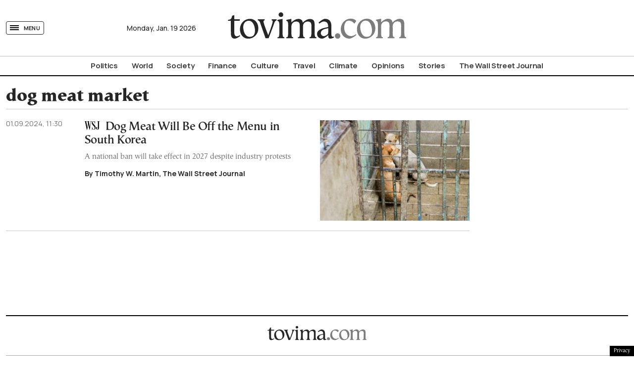

--- FILE ---
content_type: text/html; charset=utf-8
request_url: https://www.google.com/recaptcha/api2/aframe
body_size: 183
content:
<!DOCTYPE HTML><html><head><meta http-equiv="content-type" content="text/html; charset=UTF-8"></head><body><script nonce="Hd524SrOvviMpl3ZC2njlA">/** Anti-fraud and anti-abuse applications only. See google.com/recaptcha */ try{var clients={'sodar':'https://pagead2.googlesyndication.com/pagead/sodar?'};window.addEventListener("message",function(a){try{if(a.source===window.parent){var b=JSON.parse(a.data);var c=clients[b['id']];if(c){var d=document.createElement('img');d.src=c+b['params']+'&rc='+(localStorage.getItem("rc::a")?sessionStorage.getItem("rc::b"):"");window.document.body.appendChild(d);sessionStorage.setItem("rc::e",parseInt(sessionStorage.getItem("rc::e")||0)+1);localStorage.setItem("rc::h",'1768790588304');}}}catch(b){}});window.parent.postMessage("_grecaptcha_ready", "*");}catch(b){}</script></body></html>

--- FILE ---
content_type: text/css
request_url: https://www.tovima.com/wp-content/themes/whsk_tovima.com/common/css/archive.css?ver=1.4.1.1
body_size: 1312
content:
.section-label{font-size:1.9rem;line-height:1.1}
.category-name {
    font-size: 36px;
    border-bottom: 1px solid #CCC;
    padding-bottom: 8px;
    line-height: 1;
}
.separator-horizontal-row sep {
    height: 1px;
    background-color: #ccc;
    margin: 1.2rem 0;
    display: block;
}
.onerow .relative-box {
    height: 100%;
    display: flex;
    flex-direction: column;
}
.onerow .relative-box .tile-content {
    height: 100%;
    display: flex;
    flex-direction: column;
    justify-content: space-between;
}
.relative-box .tile-content {
    padding-top: 1.6rem;
}.onerow .relative-box .tile-content .wrap-main-tile-content {
    max-width: 90%;
}.relative-box .tile-content .post-meta-wrapper {
    margin-top: 2rem;
}.post-meta-wrapper .post-meta {
    display: flex;
    flex-wrap: wrap;
    padding-top:5px;
    align-items:center;
}
.category .flex-article {
    margin-bottom: 0;
}
.flex-article{display:flex;margin-left:calc(-1 * var(--columnGap));margin-right:calc(-1 * var(--columnGap));margin-bottom:-0.75rem;margin-top:-0.75rem}
.flex-article .wrap-thumb{flex:none;width:66.66667%;padding:.75rem;padding-left:var(--columnGap);padding-right:var(--columnGap)}
.flex-article .tile-content{flex:none;width:33.33333%;padding:.75rem;padding-left:var(--columnGap);padding-right:var(--columnGap)}
.flex-article .tile-content .post-description {
    font-size: 18px;
    letter-spacing: -0.18px;
    line-height: 22px;
    color: #262626;
    margin-top: 0;
}.category .flex-article .tile-content {
    display: flex;
    flex-direction: column;
    justify-content: space-between;
}

/* .locked_article author {display: none!important} */


.archive .simple-row {
    border-bottom: 1px solid #CCC;
    padding-bottom: 2rem;
    margin-bottom: 5px;
}
.archive  .simple-row author {
    display: block;
    padding: 5px 0 0;
}
.wrap-row-header-n-desk {
    padding-right: 3rem;
}

.locked_article_row {display: flex;align-items: center;margin-right:10px}
.archive .simple-row.locked_article .locked_article_row {
    padding-top: 5px;
}

.sidebar-sticky .sticky-item{position:sticky;-webkit-position:sticky;top:9rem}

.locked_article_row span {
    margin-left: 8px;
}.category-row-footer .vima-author {
    padding: 2px 0;
    display: block;margin-top:5px;
}

.pagination {
    clear: both;
    padding: 0;
    position: relative;
    font-size: 16px;
    line-height:1.1;
    display: flex;
    justify-content: center;
}

.pagination span, .pagination a {
    display: block;
    font-weight:600;
    float: left;
    margin: 2px;
    text-decoration: none;
    width: auto;
    color:#000;
    background:#e7e7e7;
    font-family: 'Manrope';
    padding: 5px;
    width: 30px;
    height: 30px;
    display: flex;
    align-items: center;
    justify-content: center;
    line-height: 1;
}
.pagination a:hover{
color:#fff;
background:var(--darkblue);
}

.pagination .current{
background:var(--darkblue);
color:#fff;
}

.archive .popular-width {
    padding-top: 2rem;
    border-top: 2px solid #000;
    margin-top: 6rem;
}

.reverse-item:hover .o-head,
.flex-article:hover .o-head,
.simple-row:hover .o-head,
.rowbox-box:hover .o-head,
.mono-row-link:hover .o-head,
.vima-hero:hover .wrap-ohead .o-head span,
.boxone-wrap:hover .boxone-header,
.boxone-l2.opinion-box:hover .o-head,
.relative-box:hover .o-head{color:#595959}


.archive .wrap-vimagazino-mini {margin-bottom: 3rem}
.category-vimagazino  .wrap-vimagazino,
.page-vimagazino .wrap-vimagazino {margin-top: -22px}

.article-tag{color:#7d7d7d;display:block;padding:2px 0;text-transform:uppercase}
.rowbox-box .inner-col-row .article-tag {margin-top: 5px}

.category .header-section {font-size: 2rem;margin: 0;letter-spacing: -.36px;line-height: 2rem}


.row-items .row-item{display:block;padding-bottom:2rem;border-bottom:1px solid #ccc;margin-bottom:2rem}
.row-items .row-item:last-child{margin-bottom:0;border:none}
.archive .row-items .row-item .simple-row {
    border: none;
    padding: initial;
    margin: initial;
}
.flex-article.reverse-row {
    flex-direction: row-reverse;
}
.category-tag-inner {
    padding-bottom: 3rem;
    margin-bottom:3rem;
    border-bottom: 1px solid #ccc;
}

@media screen and (min-width: 1600px) {
.inner-fullwindow-items {
    display: flex;
    flex-direction: column;
    justify-content: space-between;
    height: 100%;
}
}

@media screen and (min-width:1023px) {.top-sidebar{width:310px}}

@media screen and (max-width:768px) {
.archive .simple-row {margin-bottom: 0;padding-bottom: 0}
.category .relative-box, .category .flex-article {padding-bottom: 12px;border-bottom: 1px solid var(--linelight)}
.wrap-row-header-n-desk {padding-right: 0;padding-bottom: 12px}
.category-name{font-size:2.6rem}  
.flex-article .wrap-thumb{width:100%}
.flex-article .tile-content{width:100%}
.flex-article:not(.vimagz, .vimagz2){flex-direction:column!important}  
}
  
@media screen and (max-width:767px) {
.category .flex-article .wrap-thumb{width:100%}
.category .flex-article .tile-content{width:100%}
.flex-article{flex-direction:column!important}  
.archive .simple-row .columns .column:last-child {order: -1}
.category-name{font-size:30px}  
}


--- FILE ---
content_type: application/javascript; charset=utf-8
request_url: https://fundingchoicesmessages.google.com/f/AGSKWxUggONdl4Z9eCo9ESkCHaZe7w39Rq96B9DTFsfa1AGy9y78reLLpuklXfU9omMpIKTW-8Mm0q9vPL3YQVaJN6_HAdixldower57bTO7eRpggXKPwxsIPqGobATeO-7elKWperF0mOrpgLgmUclplbOtLkEyH66cUFJOe8nqFgn8OhnvS4DmrJNfIkiF/_/adv.asp/bbad./directadvert-/restorationad--ads2.htm
body_size: -1290
content:
window['2a96dc6c-995b-4ceb-9b62-3b8636a3becc'] = true;